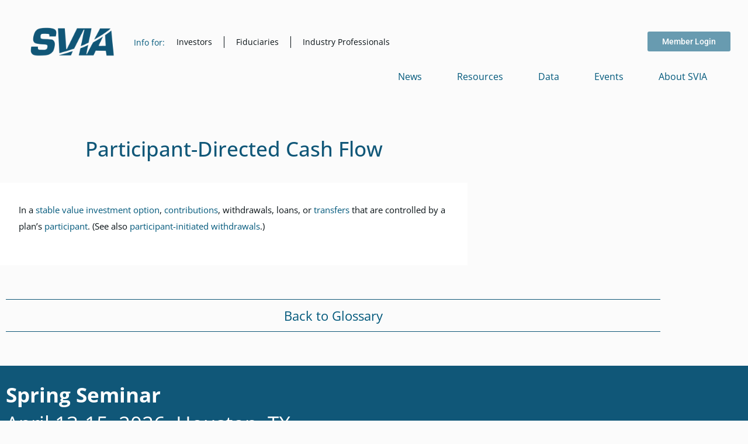

--- FILE ---
content_type: text/css
request_url: https://www.stablevalue.org/wp-content/plugins/sheets-to-wp-table-live-sync-pro/assets/public/styles/style-1.min.css?ver=1769216788
body_size: 357
content:
.gswpts_default-style.gswpts_default-style th.thead-item.expanded_style{text-align:left}.gswpts_default-style.gswpts_default-style td,.gswpts_default-style.gswpts_default-style th{border:none;border-bottom:2px solid #e0e5f6}.gswpts_default-style.gswpts_default-style table.ui.celled.display{border:none}.gswpts_default-style.gswpts_default-style .sorting.sorting.sorting:after{color:#acacac;}@media screen and (max-width:768px){.gswpts_default-style.gswpts_default-style.collapse_style .sorting.sorting.sorting:after{margin-right:8px}}.gswpts_style-1.gswpts_style-1 table{background:#fff}.gswpts_style-1.gswpts_style-1 thead th{background:#6807f9;color:#fff}.gswpts_style-1.gswpts_style-1 td{color:#000}.gswpts_style-1.gswpts_style-1 th.thead-item.expanded_style{text-align:left}.gswpts_style-1.gswpts_style-1 td,.gswpts_style-1.gswpts_style-1 th{border:none;border-bottom:2px solid #e0e5f6}.gswpts_style-1.gswpts_style-1 tbody td:nth-child(odd){background:#e8ebf8}.gswpts_style-1.gswpts_style-1 tbody td:nth-child(2n){background:#fff}.gswpts_style-1.gswpts_style-1 .sorting.sorting.sorting:after{color:#fff}@media screen and (max-width:768px){.gswpts_style-1.gswpts_style-1.collapse_style .sorting.sorting.sorting:after{margin-right:8px}}.gswpts_style-2.gswpts_style-2 table{border-collapse:separate}.gswpts_style-2.gswpts_style-2 table th{background:#36304a;color:#fff;border-top:none;border-left:none;border-right:none;text-align:left}.gswpts_style-2.gswpts_style-2 table th:first-child{border-radius:10px 0 0 0;border-right:none}.gswpts_style-2.gswpts_style-2 table th:last-child{border-radius:0 10px 0 0;border-left:none}.gswpts_style-2.gswpts_style-2 table tr:last-child td:first-child{border-radius:0 0 0 10px}.gswpts_style-2.gswpts_style-2 table tr:last-child td:last-child{border-radius:0 0 10px 0}.gswpts_style-2.gswpts_style-2 table td:first-child{border-right:none}.gswpts_style-2.gswpts_style-2 table td:last-child{border-left:none}.gswpts_style-2.gswpts_style-2 table td:not(:first-child,:last-child){border-left:none;border-right:none}.gswpts_style-2.gswpts_style-2 table td{border-top:none;border-bottom:none;border-left:.5px solid #fff;border-right:.5px solid #fff}.gswpts_style-2.gswpts_style-2 table tr:nth-child(2n)>td{background-color:#f5f5f5}.gswpts_style-2.gswpts_style-2 table tr:nth-child(odd)>td{background-color:#fff}.gswpts_style-2.gswpts_style-2 table tbody tr:nth-child(odd):hover td{background-color:#f5f5f5}.gswpts_style-2.gswpts_style-2 table.ui.celled.display{border:none}.gswpts_style-2.gswpts_style-2 .sorting.sorting.sorting:after{color:#fff}@media screen and (max-width:768px){.gswpts_style-2.gswpts_style-2.collapse_style .sorting.sorting.sorting:after{margin-right:8px}}@media screen and (max-width:768px){.gswpts_style-2.gswpts_style-2.collapse_style thead th:first-child{border-radius:10px 10px 0 0;border-right:none}.gswpts_style-2.gswpts_style-2.collapse_style thead th:last-child{border-radius:0;border-left:none}.gswpts_style-2.gswpts_style-2.collapse_style tbody tr:last-child td:first-child{border-radius:0}.gswpts_style-2.gswpts_style-2.collapse_style tbody tr:last-child td:last-child{border-radius:0 0 10px 10px}}.gswpts_style-3.gswpts_style-3 table{border-collapse:separate}.gswpts_style-3.gswpts_style-3 table td,.gswpts_style-3.gswpts_style-3 table th{border:none;outline:none}.gswpts_style-3.gswpts_style-3 table th{background-color:#6c7ae0;color:#fff;border-top:none}.gswpts_style-3.gswpts_style-3 table th.thead-item.expanded_style{text-align:left}.gswpts_style-3.gswpts_style-3 table th:first-child{border-radius:10px 0 0 0;border-right:none}.gswpts_style-3.gswpts_style-3 table th:last-child{border-radius:0 10px 0 0;border-left:none}.gswpts_style-3.gswpts_style-3 table tr:last-child td:first-child{border-radius:0 0 0 10px}.gswpts_style-3.gswpts_style-3 table tr:last-child td:last-child{border-radius:0 0 10px 0}.gswpts_style-3.gswpts_style-3 table td:first-child{border-right:none}.gswpts_style-3.gswpts_style-3 table td:last-child{border-left:none}.gswpts_style-3.gswpts_style-3 table td:not(:first-child,:last-child){border-left:none;border-right:none}.gswpts_style-3.gswpts_style-3 table td,.gswpts_style-3.gswpts_style-3 table th{border-top:none;border-bottom:none}.gswpts_style-3.gswpts_style-3 table tr:nth-child(2n) td{background-color:#f8f6ff}.gswpts_style-3.gswpts_style-3 table tr:nth-child(odd) td{background-color:#fff}.gswpts_style-3.gswpts_style-3 table.ui.celled.display{border:none}.gswpts_style-3.gswpts_style-3 .sorting.sorting.sorting:after{color:#fff}@media screen and (max-width:768px){.gswpts_style-3.gswpts_style-3.collapse_style .sorting.sorting.sorting:after{margin-right:8px}}@media screen and (max-width:768px){.gswpts_style-3.gswpts_style-3.collapse_style thead th:first-child{border-radius:10px 10px 0 0;border-right:none}.gswpts_style-3.gswpts_style-3.collapse_style thead th:last-child{border-radius:0;border-left:none}.gswpts_style-3.gswpts_style-3.collapse_style tbody tr:last-child td:first-child{border-radius:0}.gswpts_style-3.gswpts_style-3.collapse_style tbody tr:last-child td:last-child{border-radius:0 0 10px 10px}}.gswpts_style-4.gswpts_style-4 table tbody tr td,.gswpts_style-4.gswpts_style-4 table thead th{background-color:#000;color:#fff;border:none}.gswpts_style-4.gswpts_style-4 table th.thead-item.expanded_style{text-align:left}.gswpts_style-4.gswpts_style-4 table thead th{border:none}.gswpts_style-4.gswpts_style-4 table tbody tr:hover td,.gswpts_style-4.gswpts_style-4 table tbody tr:hover th,.gswpts_style-4.gswpts_style-4 table thead tr:hover td,.gswpts_style-4.gswpts_style-4 table thead tr:hover th{background-color:#504949}.gswpts_style-4.gswpts_style-4 table a{color:orange}.gswpts_style-4.gswpts_style-4 table a:hover{color:#2ecc40}.gswpts_style-4.gswpts_style-4 table .sorting.sorting.sorting:after{color:#fff}@media screen and (max-width:768px){.gswpts_style-4.gswpts_style-4.collapse_style .sorting.sorting.sorting:after{margin-right:8px}}.gswpts_style-5.gswpts_style-5 table{border-collapse:separate}.gswpts_style-5.gswpts_style-5 table td,.gswpts_style-5.gswpts_style-5 table th{border:1px solid #e5e7eb}.gswpts_style-5.gswpts_style-5 table th.thead-item.expanded_style{text-align:left}.gswpts_style-5.gswpts_style-5 table thead th{text-transform:uppercase;background:#f9fafb;color:#000}.gswpts_style-5.gswpts_style-5 table td{border-top:none;background-color:#fff}.gswpts_style-5.gswpts_style-5 table td:first-child,.gswpts_style-5.gswpts_style-5 table th:first-child{border-right:none}.gswpts_style-5.gswpts_style-5 table td:last-child,.gswpts_style-5.gswpts_style-5 table th:last-child{border-left:none}.gswpts_style-5.gswpts_style-5 table th:not(:first-child,:last-child){border-right:none;border-left:none}.gswpts_style-5.gswpts_style-5 table td:not(:first-child,:last-child){border-top:none;border-right:none;border-left:none}.gswpts_style-5.gswpts_style-5 table thead th:first-child{border-radius:12px 0 0 0}.gswpts_style-5.gswpts_style-5 table thead th:last-child{border-radius:0 12px 0 0}.gswpts_style-5.gswpts_style-5 table tr:last-child td:first-child{border-radius:0 0 0 12px}.gswpts_style-5.gswpts_style-5 table tr:last-child td:last-child{border-radius:0 0 12px 0}.gswpts_style-5.gswpts_style-5 table.ui.celled.display{border:none}.gswpts_style-5.gswpts_style-5 .sorting.sorting.sorting:after{color:#000}@media screen and (max-width:768px){.gswpts_style-5.gswpts_style-5.collapse_style .sorting.sorting.sorting:after{margin-right:8px}}@media screen and (max-width:768px){.gswpts_style-5.gswpts_style-5.collapse_style thead th:first-child{border-radius:12px 12px 0 0;border-right:none}.gswpts_style-5.gswpts_style-5.collapse_style thead th:last-child{border-radius:0;border-left:none}.gswpts_style-5.gswpts_style-5.collapse_style tbody tr:last-child td:first-child{border-radius:0}.gswpts_style-5.gswpts_style-5.collapse_style tbody tr:last-child td:last-child{border-radius:0 0 12px 12px}}@media screen and (max-width:768px){.gswpts_style-5.gswpts_style-5.collapse_style td,.gswpts_style-5.gswpts_style-5.collapse_style th{border-left:1px solid #e5e7eb!important;border-right:1px solid #e5e7eb!important}}
/*# sourceMappingURL=style-1.min.css.map */


--- FILE ---
content_type: text/css
request_url: https://www.stablevalue.org/wp-content/themes/svia-wp-theme/style.css?ver=0.0.0
body_size: 3442
content:
/* 
Theme Name: Stable Value
Theme URI: https://github.com/digitalcube/galaxy-wp-theme/
Description: Stable Value is a child theme of Hello Elementor
Author: Daniel Olson
Author URI: https://www.github.com/emaildano/
Template: hello-elementor
Version: 0.0.0
Text Domain: svia
License: GNU General Public License v3 or later.
License URI: https://www.gnu.org/licenses/gpl-3.0.html
Tags: flexible-header, custom-colors, custom-menu, custom-logo, editor-style, featured-images, rtl-language-support, threaded-comments, translation-ready
*/

.font-weight-bold {
  font-weight: bold;
}


#backtoblog, .language-switcher {
	display:none
}

#user_login {
	margin-bottom: 10px;
}

/* Magic */



.magic-sign-in form > * {
  margin-bottom: 1rem;
}

#magic-user-profile {
  margin-bottom: 1rem;
}

[type="button"],
[type="submit"],
button,
.wp-block-file a.wp-block-file__button,
a.wp-block-button__link {
  border-color: var(--e-global-color-accent);
  font-size: var(--e-global-typography-ecc444a-font-size);
  line-height: var(--e-global-typography-ecc444a-line-height);
  letter-spacing: var(--e-global-typography-ecc444a-letter-spacing);
  color: #ffffff;
  background-color: var(--e-global-color-accent);
  font-family: var(--e-global-typography-accent-font-family), Sans-serif;
  font-weight: var(--e-global-typography-accent-font-weight);
  padding: 10px 20px;
  border-radius: 2px;
  transition: all 0.3s;
  text-align: center;
  display: inline-block;
}

[type="button"]:hover,
[type="submit"]:hover,
button:hover,
.wp-block-file a.wp-block-file__button:hover,
a.wp-block-button__link:hover {
  border-color: var(--e-global-color-secondary) !important;
  background-color: var(--e-global-color-secondary);
  color: #ffffff;
}

/* Algolia */

.ais-Breadcrumb-list,
.ais-CurrentRefinements-list,
.ais-HierarchicalMenu-list,
.ais-Hits-list,
.ais-Results-list,
.ais-InfiniteHits-list,
.ais-InfiniteResults-list,
.ais-Menu-list,
.ais-NumericMenu-list,
.ais-Pagination-list,
.ais-RatingMenu-list,
.ais-RefinementList-list,
.ais-ToggleRefinement-list {
  margin: 0;
  padding: 0;
  list-style: none;
}

.ais-ClearRefinements-button,
.ais-CurrentRefinements-delete,
.ais-CurrentRefinements-reset,
.ais-GeoSearch-redo,
.ais-GeoSearch-reset,
.ais-HierarchicalMenu-showMore,
.ais-InfiniteHits-loadPrevious,
.ais-InfiniteHits-loadMore,
.ais-InfiniteResults-loadMore,
.ais-Menu-showMore,
.ais-RangeInput-submit,
.ais-RefinementList-showMore,
.ais-SearchBox-submit,
.ais-SearchBox-reset,
.ais-VoiceSearch-button {
  padding: 0;
  overflow: visible;
  font: inherit;
  line-height: normal;
  color: inherit;
  background: none !important;
  border: 0;
  cursor: pointer;
  -webkit-user-select: none;
  -moz-user-select: none;
  -ms-user-select: none;
  user-select: none;
}
.ais-ClearRefinements-button::-moz-focus-inner,
.ais-CurrentRefinements-delete::-moz-focus-inner,
.ais-CurrentRefinements-reset::-moz-focus-inner,
.ais-GeoSearch-redo::-moz-focus-inner,
.ais-GeoSearch-reset::-moz-focus-inner,
.ais-HierarchicalMenu-showMore::-moz-focus-inner,
.ais-InfiniteHits-loadPrevious::-moz-focus-inner,
.ais-InfiniteHits-loadMore::-moz-focus-inner,
.ais-InfiniteResults-loadMore::-moz-focus-inner,
.ais-Menu-showMore::-moz-focus-inner,
.ais-RangeInput-submit::-moz-focus-inner,
.ais-RefinementList-showMore::-moz-focus-inner,
.ais-SearchBox-submit::-moz-focus-inner,
.ais-SearchBox-reset::-moz-focus-inner,
.ais-VoiceSearch-button::-moz-focus-inner {
  padding: 0;
  border: 0;
}
.ais-ClearRefinements-button[disabled],
.ais-CurrentRefinements-delete[disabled],
.ais-CurrentRefinements-reset[disabled],
.ais-GeoSearch-redo[disabled],
.ais-GeoSearch-reset[disabled],
.ais-HierarchicalMenu-showMore[disabled],
.ais-InfiniteHits-loadPrevious[disabled],
.ais-InfiniteHits-loadMore[disabled],
.ais-InfiniteResults-loadMore[disabled],
.ais-Menu-showMore[disabled],
.ais-RangeInput-submit[disabled],
.ais-RefinementList-showMore[disabled],
.ais-SearchBox-submit[disabled],
.ais-SearchBox-reset[disabled],
.ais-VoiceSearch-button[disabled] {
  cursor: default;
}

.ais-InfiniteHits-loadPrevious,
.ais-InfiniteHits-loadMore,
.ais-HierarchicalMenu-showMore,
.ais-Menu-showMore,
.ais-RefinementList-showMore {
  overflow-anchor: none;
}

.ais-Breadcrumb-list,
.ais-Breadcrumb-item,
.ais-Pagination-list,
.ais-RangeInput-form,
.ais-RatingMenu-link,
.ais-PoweredBy {
  display: -webkit-box;
  display: -ms-flexbox;
  display: flex;
  -webkit-box-align: center;
  -ms-flex-align: center;
  align-items: center;
}

.ais-GeoSearch,
.ais-GeoSearch-map {
  height: 100%;
}

.ais-HierarchicalMenu-list li {
  margin-bottom: 1rem;
}

.ais-HierarchicalMenu-list .ais-HierarchicalMenu-list {
  /* margin-left: 1em; */
}

.ais-PoweredBy-logo {
  display: block;
  height: 1.2em;
  width: auto;
}

.ais-RatingMenu-starIcon {
  display: block;
  width: 20px;
  height: 20px;
}

.ais-SearchBox-input::-ms-clear,
.ais-SearchBox-input::-ms-reveal {
  display: none;
  width: 0;
  height: 0;
}

.ais-SearchBox-input::-webkit-search-decoration,
.ais-SearchBox-input::-webkit-search-cancel-button,
.ais-SearchBox-input::-webkit-search-results-button,
.ais-SearchBox-input::-webkit-search-results-decoration {
  display: none;
}

.ais-RangeSlider .rheostat {
  overflow: visible;
  margin-top: 40px;
  margin-bottom: 40px;
}

.ais-RangeSlider .rheostat-background {
  height: 6px;
  top: 0px;
  width: 100%;
}

.ais-RangeSlider .rheostat-handle {
  margin-left: -12px;
  top: -7px;
}

.ais-RangeSlider .rheostat-background {
  position: relative;
  background-color: #ffffff;
  border: 1px solid #aaa;
}

.ais-RangeSlider .rheostat-progress {
  position: absolute;
  top: 1px;
  height: 4px;
  background-color: #333;
}

.rheostat-handle {
  position: relative;
  z-index: 1;
  width: 20px;
  height: 20px;
  background-color: #fff;
  border: 1px solid #333;
  border-radius: 50%;
  cursor: -webkit-grab;
  cursor: grab;
}

.rheostat-marker {
  margin-left: -1px;
  position: absolute;
  width: 1px;
  height: 5px;
  background-color: #aaa;
}

.rheostat-marker--large {
  height: 9px;
}

.rheostat-value {
  margin-left: 50%;
  padding-top: 15px;
  position: absolute;
  text-align: center;
  -webkit-transform: translateX(-50%);
  transform: translateX(-50%);
}

.rheostat-tooltip {
  margin-left: 50%;
  position: absolute;
  top: -22px;
  text-align: center;
  -webkit-transform: translateX(-50%);
  transform: translateX(-50%);
}

[class^="ais-"] {
  font-size: 1rem;
  -webkit-box-sizing: border-box;
  box-sizing: border-box;
}

a[class^="ais-"] {
  text-decoration: none;
}

.ais-Breadcrumb,
.ais-ClearRefinements,
.ais-CurrentRefinements,
.ais-GeoSearch,
.ais-HierarchicalMenu,
.ais-Hits,
.ais-Results,
.ais-HitsPerPage,
.ais-ResultsPerPage,
.ais-InfiniteHits,
.ais-InfiniteResults,
.ais-Menu,
.ais-MenuSelect,
.ais-NumericMenu,
.ais-NumericSelector,
.ais-Pagination,
.ais-Panel,
.ais-PoweredBy,
.ais-RangeInput,
.ais-RangeSlider,
.ais-RatingMenu,
.ais-RefinementList,
.ais-SearchBox,
.ais-SortBy,
.ais-Stats,
.ais-ToggleRefinement {
  color: var(--e-global-color-primary);
}

.ais-Breadcrumb-item--selected,
.ais-HierarchicalMenu-item--selected,
.ais-Menu-item--selected {
  font-weight: bold !important;
}

.ais-HierarchicalMenu-item--selected a,
.ais-Menu-item--selected a {
  background-color: var(--e-global-color-primary) !important;
}

.ais-HierarchicalMenu-list--child a {
  background-color: var(--e-global-color-secondary) !important;
}

.ais-HierarchicalMenu-item--selected > *,
.ais-Menu-item--selected > * {
  margin-bottom: 1rem;
}

.ais-HierarchicalMenu-item--selected a:hover,
.ais-Menu-item--selected a:hover {
  background-color: rgb(0, 55, 77) !important;
}

.ais-Breadcrumb-separator {
  margin: 0 0.3em;
  font-weight: normal;
}

.ais-Breadcrumb-link,
.ais-HierarchicalMenu-link,
.ais-Menu-link,
.ais-Pagination-link,
.ais-RatingMenu-link {
  color: var(--e-global-color-secondary);
  -webkit-transition: color 0.2s ease-out;
  transition: color 0.2s ease-out;
  display: flex !important;
  justify-content: space-between;
  flex-direction: row;
}

.ais-HierarchicalMenu-link:hover,
.ais-HierarchicalMenu-link:focus,
.ais-Menu-link:hover,
.ais-Menu-link:focus,
.ais-Pagination-link:hover,
.ais-Pagination-link:focus,
.ais-RatingMenu-link:hover,
.ais-RatingMenu-link:focus {
  color: #eee !important;
}

.ais-Breadcrumb-link a:hover {
  color: var(--e-global-color-secondary) im !important;
  background-color: transparent;
}

.ais-ClearRefinements-button,
.ais-CurrentRefinements-reset,
.ais-GeoSearch-redo,
.ais-GeoSearch-reset,
.ais-HierarchicalMenu-showMore,
.ais-InfiniteHits-loadPrevious,
.ais-InfiniteHits-loadMore,
.ais-InfiniteResults-loadMore,
.ais-Menu-showMore,
.ais-RefinementList-showMore {
  padding: 0.3rem 0.5rem;
  font-size: 0.8rem;
  color: #fff;
  background-color: var(--e-global-color-secondary) !important;
  border-radius: 5px;
  -webkit-transition: background-color 0.2s ease-out;
  transition: background-color 0.2s ease-out;
  outline: none;
}
.ais-ClearRefinements-button:hover,
.ais-ClearRefinements-button:focus,
.ais-CurrentRefinements-reset:hover,
.ais-CurrentRefinements-reset:focus,
.ais-GeoSearch-redo:hover,
.ais-GeoSearch-redo:focus,
.ais-GeoSearch-reset:hover,
.ais-GeoSearch-reset:focus,
.ais-HierarchicalMenu-showMore:hover,
.ais-HierarchicalMenu-showMore:focus,
.ais-InfiniteHits-loadPrevious:hover,
.ais-InfiniteHits-loadPrevious:focus,
.ais-InfiniteHits-loadMore:hover,
.ais-InfiniteHits-loadMore:focus,
.ais-InfiniteResults-loadMore:hover,
.ais-InfiniteResults-loadMore:focus,
.ais-Menu-showMore:hover,
.ais-Menu-showMore:focus,
.ais-RefinementList-showMore:hover,
.ais-RefinementList-showMore:focus {
  background-color: #0073a8 !important;
}

.ais-ClearRefinements-button--disabled,
.ais-GeoSearch-redo--disabled,
.ais-GeoSearch-reset--disabled,
.ais-HierarchicalMenu-showMore--disabled,
.ais-InfiniteHits-loadMore--disabled,
.ais-InfiniteResults-loadMore--disabled,
.ais-Menu-showMore--disabled,
.ais-RefinementList-showMore--disabled {
  opacity: 0.6;
  cursor: not-allowed;
}
.ais-ClearRefinements-button--disabled:hover,
.ais-ClearRefinements-button--disabled:focus,
.ais-GeoSearch-redo--disabled:hover,
.ais-GeoSearch-redo--disabled:focus,
.ais-GeoSearch-reset--disabled:hover,
.ais-GeoSearch-reset--disabled:focus,
.ais-HierarchicalMenu-showMore--disabled:hover,
.ais-HierarchicalMenu-showMore--disabled:focus,
.ais-InfiniteHits-loadMore--disabled:hover,
.ais-InfiniteHits-loadMore--disabled:focus,
.ais-InfiniteResults-loadMore--disabled:hover,
.ais-InfiniteResults-loadMore--disabled:focus,
.ais-Menu-showMore--disabled:hover,
.ais-Menu-showMore--disabled:focus,
.ais-RefinementList-showMore--disabled:hover,
.ais-RefinementList-showMore--disabled:focus {
  background-color: var(--e-global-color-secondary) !important;
}

.ais-InfiniteHits-loadPrevious--disabled {
  display: none;
}

.ais-CurrentRefinements {
  margin-top: -0.3rem;
  display: -webkit-box;
  display: -ms-flexbox;
  display: flex;
  -ms-flex-wrap: wrap;
  flex-wrap: wrap;
}

.ais-CurrentRefinements-list {
  display: -webkit-box;
  display: -ms-flexbox;
  display: flex;
  -ms-flex-wrap: wrap;
  flex-wrap: wrap;
}

.ais-CurrentRefinements-item {
  margin-right: 0.3rem;
  margin-top: 0.3rem;
  padding: 0.3rem 0.5rem;
  display: -webkit-box;
  display: -ms-flexbox;
  display: flex;
  background-color: #495588 !important;
  border-radius: 5px;
}

.ais-CurrentRefinements-category {
  margin-left: 0.3em;
  display: -webkit-box;
  display: -ms-flexbox;
  display: flex;
}

.ais-CurrentRefinements-delete {
  margin-left: 0.3rem;
}

.ais-CurrentRefinements-label,
.ais-CurrentRefinements-categoryLabel,
.ais-CurrentRefinements-delete {
  white-space: nowrap;
  font-size: 0.8rem;
  color: #fff;
}

.ais-CurrentRefinements-reset {
  margin-top: 0.3rem;
  white-space: nowrap;
}
.ais-CurrentRefinements-reset + .ais-CurrentRefinements-list {
  margin-left: 0.3rem;
}

.ais-GeoSearch {
  position: relative;
}

.ais-GeoSearch-control {
  position: absolute;
  top: 0.8rem;
  left: 3.75rem;
}

.ais-GeoSearch-label {
  display: block;
  padding: 0.3rem 0.5rem;
  font-size: 0.8rem;
  background-color: #fff;
  border-radius: 5px;
  -webkit-transition: background-color 0.2s ease-out;
  transition: background-color 0.2s ease-out;
  -webkit-box-shadow: rgba(0, 0, 0, 0.1) 0 1px 1px;
  box-shadow: rgba(0, 0, 0, 0.1) 0 1px 1px;
  outline: none;
}

.ais-GeoSearch-input {
  margin: 0 0.25rem 0 0;
}

.ais-GeoSearch-label,
.ais-GeoSearch-redo,
.ais-GeoSearch-reset {
  white-space: nowrap;
}

.ais-GeoSearch-reset {
  position: absolute;
  bottom: 1.25rem;
  left: 50%;
  -webkit-transform: translateX(-50%);
  transform: translateX(-50%);
}

.ais-HierarchicalMenu-link,
.ais-Menu-link {
  display: block;
  line-height: 1.5;
}

.ais-HierarchicalMenu-list,
.ais-Menu-list,
.ais-NumericMenu-list,
.ais-RatingMenu-list,
.ais-RefinementList-list {
  font-weight: normal;
  line-height: 1.5;
}

.ais-HierarchicalMenu-link:after {
  margin-left: 0.3em;
  content: "";
  width: 10px;
  height: 10px;
  display: none;
  background-image: url("data:image/svg+xml,%3Csvg xmlns=%27http://www.w3.org/2000/svg%27 viewBox=%270 0 24 24%27%3E%3Cpath d=%27M7.3 24l-2.8-2.8 9.3-9.2-9.3-9.2 2.8-2.8 12.2 12z%27 fill%3D%22%233A4570%22 /%3E%3C/svg%3E") !important;
  background-size: 100% 100%;
}

.ais-HierarchicalMenu-item--parent > .ais-HierarchicalMenu-link:after {
  display: inline-block;
}

.ais-HierarchicalMenu-item--selected > .ais-HierarchicalMenu-link:after {
  -webkit-transform: rotate(90deg);
  transform: rotate(90deg);
}

.ais-CurrentRefinements-count,
.ais-RatingMenu-count {
  font-size: 0.8rem;
}
.ais-CurrentRefinements-count:before,
.ais-RatingMenu-count:before {
  content: "(";
}
.ais-CurrentRefinements-count:after,
.ais-RatingMenu-count:after {
  content: ")";
}

.ais-HierarchicalMenu-count,
.ais-Menu-count,
.ais-RefinementList-count,
.ais-ToggleRefinement-count {
  padding: 0.1rem 0.4rem;
  font-size: 0.8rem;
  color: var(--e-global-color-primary);
  background-color: #fff !important;
  border-radius: 4px;
  margin-left: 0.5rem;
}

.ais-HierarchicalMenu-showMore,
.ais-Menu-showMore,
.ais-RefinementList-showMore {
  margin-top: 0.5rem;
}

.ais-Highlight-highlighted,
.ais-Snippet-highlighted {
  background-color: #ffc168 !important;
}

.ais-InfiniteHits-list,
.ais-InfiniteResults-list,
.ais-Hits-list,
.ais-Results-list {
  /* margin-top: -1rem; */
  /* margin-left: -1rem; */
  display: -webkit-box;
  display: -ms-flexbox;
  display: flex;
  -ms-flex-wrap: wrap;
  flex-wrap: wrap;
}
.ais-Panel-body .ais-InfiniteHits-list,
.ais-Panel-body .ais-InfiniteResults-list,
.ais-Panel-body .ais-Hits-list,
.ais-Panel-body .ais-Results-list {
  margin: 0.5rem 0 0 -1rem;
}

.ais-InfiniteHits-item,
.ais-InfiniteResults-item,
.ais-Hits-item,
.ais-Results-item {
  margin-top: 1rem;
  /* margin-left: 1rem; */
  background-color: #fff !important;
  padding: 1rem;
  width: 100%;
  border: 1px solid #c4c8d8;
  -webkit-box-shadow: 0 2px 5px 0px #e3e5ec;
  box-shadow: 0 2px 5px 0px #e3e5ec;
}
.ais-Panel-body .ais-InfiniteHits-item,
.ais-Panel-body .ais-InfiniteResults-item,
.ais-Panel-body .ais-Hits-item,
.ais-Panel-body .ais-Results-item {
  margin: 0.5rem 0 0.5rem 1rem;
}

.ais-InfiniteHits-loadMore,
.ais-InfiniteResults-loadMore {
  margin-top: 1rem;
}

.ais-InfiniteHits-loadPrevious {
  margin-bottom: 1rem;
}

.ais-MenuSelect-select,
.ais-NumericSelector-select,
.ais-HitsPerPage-select,
.ais-ResultsPerPage-select,
.ais-SortBy-select {
  -webkit-appearance: none;
  -moz-appearance: none;
  appearance: none;
  padding: 0.3rem 2rem 0.3rem 0.3rem;
  max-width: 100%;
  background-color: #fff !important;
  background-image: url("data:image/svg+xml,%3Csvg xmlns=%27http://www.w3.org/2000/svg%27 viewBox=%270 0 24 24%27%3E%3Cpath d=%27M0 7.3l2.8-2.8 9.2 9.3 9.2-9.3 2.8 2.8-12 12.2z%27 fill%3D%22%233A4570%22 /%3E%3C/svg%3E") !important;
  background-repeat: no-repeat;
  background-size: 10px 10px;
  background-position: 92% 50%;
  border: 1px solid #c4c8d8 !important;
  border-radius: 5px;
}

.ais-Panel--collapsible {
  position: relative;
}
.ais-Panel--collapsible.ais-Panel--collapsed .ais-Panel-body,
.ais-Panel--collapsible.ais-Panel--collapsed .ais-Panel-footer {
  display: none;
}
.ais-Panel--collapsible .ais-Panel-collapseButton {
  position: absolute;
  top: 0;
  right: 0;
  padding: 0;
  border: none;
  background: none !important;
}

.ais-Panel-header {
  margin-bottom: 0.5rem;
  padding-bottom: 0.5rem;
  font-size: 0.8rem;
  font-weight: bold;
  text-transform: uppercase;
  border-bottom: 1px solid #c4c8d8;
}

.ais-Breadcrumb-link,
.ais-Breadcrumb-item {
  font-weight: bold !important;
  font-size: 0.8rem !important;
}

.ais-Breadcrumb {
  border-bottom: 1px solid #c4c8d8;
  text-transform: uppercase;
}

.ais-Panel-footer {
  margin-top: 0.5rem;
  font-size: 0.8rem;
}

.ais-RangeInput-input {
  padding: 0 0.2rem;
  width: 5rem;
  height: 1.5rem;
  line-height: 1.5rem;
}

.ais-RangeInput-separator {
  margin: 0 0.3rem;
}

.ais-RangeInput-submit {
  margin-left: 0.3rem;
  -webkit-appearance: none;
  -moz-appearance: none;
  appearance: none;
  padding: 0 0.5rem;
  height: 1.5rem;
  line-height: 1.5rem;
  font-size: 0.8rem;
  color: #fff;
  background-color: var(--e-global-color-secondary) !important;
  border: none;
  border-radius: 5px;
  -webkit-transition: 0.2s ease-out;
  transition: 0.2s ease-out;
  outline: none;
}
.ais-RangeInput-submit:hover,
.ais-RangeInput-submit:focus {
  background-color: #0073a8 !important;
}

.ais-RatingMenu-count {
  color: var(--e-global-color-primary);
}

.ais-Pagination-list {
  -webkit-box-pack: center;
  -ms-flex-pack: center;
  justify-content: center;
}

.ais-Pagination-item + .ais-Pagination-item {
  margin-left: 0.3rem;
}

.ais-Pagination-link {
  padding: 0.3rem 0.6rem;
  display: block;
  border: 1px solid var(--e-global-color-secondary);
  border-radius: 5px;
  -webkit-transition: background-color 0.2s ease-out;
  transition: background-color 0.2s ease-out;
}

.ais-Pagination-link:hover,
.ais-Pagination-link:focus {
  background-color: var(--e-global-color-secondary) !important;
}
.ais-Pagination-item--disabled .ais-Pagination-link {
  opacity: 0.6;
  cursor: not-allowed;
  color: #a5abc4;
}
.ais-Pagination-item--disabled .ais-Pagination-link:hover,
.ais-Pagination-item--disabled .ais-Pagination-link:focus {
  color: #a5abc4;
  background-color: #fff;
}
.ais-Pagination-item--selected .ais-Pagination-link {
  color: #fff;
  background-color: var(--e-global-color-secondary) !important;
  border-color: var(--e-global-color-secondary) !important;
}
.ais-Pagination-item--selected .ais-Pagination-link:hover,
.ais-Pagination-item--selected .ais-Pagination-link:focus {
  color: #fff;
}

.ais-PoweredBy-text,
.rheostat-tooltip,
.rheostat-value,
.ais-Stats-text {
  font-size: 0.8rem;
}

.ais-PoweredBy-logo {
  margin-left: 0.3rem;
}

.ais-RangeSlider .rheostat-progress {
  background-color: #495588;
}

.ais-RangeSlider .rheostat-background {
  border-color: #878faf;
  -webkit-box-sizing: border-box;
  box-sizing: border-box;
}

.ais-RangeSlider .rheostat-handle {
  border-color: #878faf;
}

.ais-RangeSlider .rheostat-marker {
  background-color: #878faf;
}

.ais-Panel-body .ais-RangeSlider {
  margin: 2rem 0;
}

.ais-RangeSlider-handle {
  width: 20px;
  height: 20px;
  position: relative;
  z-index: 1;
  background: #ffffff;
  border: 1px solid #46aeda;
  border-radius: 50%;
  cursor: pointer;
}

.ais-RangeSlider-tooltip {
  position: absolute;
  background: #ffffff;
  top: -22px;
  font-size: 0.8em;
}

.ais-RangeSlider-value {
  width: 40px;
  position: absolute;
  text-align: center;
  margin-left: -20px;
  padding-top: 15px;
  font-size: 0.8em;
}

.ais-RangeSlider-marker {
  position: absolute;
  background: #ddd;
  margin-left: -1px;
  width: 1px;
  height: 5px;
}

.ais-RatingMenu-item--disabled .ais-RatingMenu-count,
.ais-RatingMenu-item--disabled .ais-RatingMenu-label {
  color: #c4c8d8;
}

.ais-RatingMenu-item--selected {
  font-weight: bold;
}

.ais-RatingMenu-link {
  line-height: 1.5;
}
.ais-RatingMenu-link > * + * {
  margin-left: 0.3rem;
}

.ais-RatingMenu-starIcon {
  position: relative;
  top: -1px;
  width: 15px;
  fill: #ffc168;
}
.ais-RatingMenu-item--disabled .ais-RatingMenu-starIcon {
  fill: #c4c8d8;
}

.ais-HierarchicalMenu-searchBox > *,
.ais-Menu-searchBox > *,
.ais-RefinementList-searchBox > * {
  margin-bottom: 0.5rem;
}

.ais-SearchBox-form {
  display: block;
  position: relative;
}

.ais-SearchBox-input {
  -webkit-appearance: none;
  -moz-appearance: none;
  appearance: none;
  padding: 0.75rem 2rem !important;
  width: 100%;
  position: relative;
  background-color: #fff;
  border: 1px solid var(--e-global-color-primary);
  border-radius: 5px;
}
.ais-SearchBox-input::-webkit-input-placeholder {
  color: #a5aed1;
}
.ais-SearchBox-input::-moz-placeholder {
  color: #a5aed1;
}
.ais-SearchBox-input:-ms-input-placeholder {
  color: #a5aed1;
}
.ais-SearchBox-input:-moz-placeholder {
  color: #a5aed1;
}

.ais-SearchBox-submit,
.ais-SearchBox-reset,
.ais-SearchBox-loadingIndicator {
  -webkit-appearance: none;
  -moz-appearance: none;
  appearance: none;
  position: absolute;
  z-index: 1;
  width: 20px;
  height: 20px;
  top: 50%;
  right: 0.3rem;
  -webkit-transform: translateY(-50%);
  transform: translateY(-50%);
}

.ais-SearchBox-submit {
  left: 0.3rem;
}

.ais-SearchBox-reset {
  right: 0.3rem;
}

.ais-SearchBox-submitIcon,
.ais-SearchBox-resetIcon,
.ais-SearchBox-loadingIcon {
  position: absolute;
  top: 50%;
  left: 50%;
  -webkit-transform: translateX(-50%) translateY(-50%);
  transform: translateX(-50%) translateY(-50%);
}

.ais-SearchBox-submitIcon path,
.ais-SearchBox-resetIcon path {
  fill: #495588;
}

.ais-SearchBox-submitIcon {
  width: 14px;
  height: 14px;
}

.ais-SearchBox-resetIcon {
  width: 12px;
  height: 12px;
}

.ais-SearchBox-loadingIcon {
  width: 16px;
  height: 16px;
}

.ais-VoiceSearch-button {
  border: none;
  width: 24px;
  height: 24px;
  padding: 4px;
  border-radius: 50%;
  color: var(--e-global-color-primary);
  background-color: transparent;
}

.ais-VoiceSearch-button svg {
  color: currentColor;
}

.ais-VoiceSearch-button:hover {
  cursor: pointer;
  background-color: #a5aed1;
  color: #ffffff;
}

.ais-VoiceSearch-button:disabled {
  color: #a5aed1;
}

.ais-VoiceSearch-button:disabled:hover {
  color: #a5aed1;
  cursor: not-allowed;
  background: inherit;
}

/* // Custom */

.ais-hits--title-link {
  font-weight: 700 !important;
  font-size: 20px;
}

#algolia-object {
  display: block !important;
}

.user-description {
  white-space: pre-wrap;
}

@media print {
  .hidden-print {
    display: none !important;
  }
}


--- FILE ---
content_type: text/javascript
request_url: https://www.stablevalue.org/wp-content/plugins/galaxy-wp-plugin/includes/elementor/widgets/algolia/main.js?ver=0.0.0
body_size: 2122
content:
// Algolia Config
document.addEventListener("DOMContentLoaded", function (event) {
  const indexName = settings.indexName;

  /* Instantiate instantsearch.js */
  const searchClient = algoliasearch(
    algolia.application_id,
    algolia.search_api_key
  );

  const search = instantsearch({
    appId: algolia.application_id,
    apiKey: algolia.search_api_key,
    indexName: indexName,
    searchClient,
    urlSync: {
      mapping: {
        q: "s",
      },
      trackedParameters: ["query"],
    },
    searchParameters: {
      facetingAfterDistinct: true,
      highlightPreTag: "__ais-highlight__",
      highlightPostTag: "__/ais-highlight__",
    },
    searchFunction(index) {
      let init = document.querySelectorAll(".init-results");
      let results = document.querySelectorAll("#results");

      init.forEach((item) => {
        item.style.display = null;
      });

      results.forEach((item) => {
        item.style.display = "none";
      });

      if (index.state.query?.length > 0) {
        init.forEach((item) => {
          item.style.display = "none";
        });

        results.forEach((item) => {
          item.style.display = null;
        });
      }

      index.search();
    },
  });

  const localeName = settings.localeName
    ? JSON.parse(`["taxonomies.language:${settings.localeName}"]`)
    : ``;
  const facets = settings.facetFilters ? JSON.parse(settings.facetFilters) : ``;
  const hitsPerPage = settings.hitsPerPage;
  const facetFilters = facets;

  const config = instantsearch.widgets.configure({
    hitsPerPage: settings.hitsPerPage,
    facetFilters: [...facetFilters, localeName],
  });

  search.addWidget(config);

  /* Search box widget */
  if (jQuery("#algolia-search-box").length > 0) {
    const panel = false;
    const props = {
      container: "#algolia-search-box",
      placeholder: "Search for...",
      wrapInput: false,
      poweredBy: algolia.powered_by_enabled,
    };
    const searchBoxWithPanel = instantsearch.widgets.panel({
      templates: {
        header: "Search",
      },
    })(instantsearch.widgets.searchBox);

    const searchBoxWithOutPanel = instantsearch.widgets.searchBox;
    const searchBox = panel
      ? searchBoxWithPanel(props)
      : searchBoxWithOutPanel(props);
    search.addWidget(searchBox);
  }

  /* Stats widget */
  if (jQuery("#algolia-stats").length > 0) {
    const statsSettings = stats_settings.stats;
    const statsWithPanel = instantsearch.widgets.panel({
      templates: {
        header: `${statsSettings.panelHeader ? statsSettings.panelHeader : ``}`,
      },
    })(instantsearch.widgets.stats);

    const stats = statsWithPanel({
      container: "#algolia-stats",
    });

    search.addWidget(stats);
  }

  /* Pagination widget */
  if (jQuery("#algolia-pagination").length > 0) {
    const paginationWithPanel = instantsearch.widgets.panel({
      templates: {
        header: "Pagination",
      },
    })(instantsearch.widgets.pagination);

    const pagination = paginationWithPanel({
      container: "#algolia-pagination",
    });

    search.addWidget(pagination);
  }

  /* Post types refinement widget */
  if (jQuery("#facet-post-types").length > 0) {
    const postTypesWithPanel = instantsearch.widgets.panel({
      templates: {
        header: "Post Types",
      },
    })(instantsearch.widgets.menu);

    const post_types = postTypesWithPanel({
      container: "#facet-post-types",
      attribute: "post_type_label",
      sortBy: ["isRefined:desc", "count:desc", "name:asc"],
      limit: 10,
    });

    search.addWidget(post_types);
  }

  /* Categories refinement widget */
  if (jQuery("#facet-categories").length > 0) {
    const categoriesWithPanel = instantsearch.widgets.panel({
      templates: {
        header: "Categories",
      },
    })(instantsearch.widgets.hierarchicalMenu);

    const categories = categoriesWithPanel({
      container: "#facet-categories",
      separator: " > ",
      sortBy: ["isRefined:desc", "count:desc", "name:asc"],
      attributes: [
        "taxonomies_hierarchical.category.lvl0",
        "taxonomies_hierarchical.category.lvl1",
        "taxonomies_hierarchical.category.lvl2",
      ],
      cssClasses: {
        link: [
          "elementor-button-link",
          "elementor-button",
          "elementor-size-xs",
        ],
      },
    });

    search.addWidget(categories);
  }

  /* Tags refinement widget */
  if (jQuery("#facet-tags").length > 0) {
    const tagsWithPanel = instantsearch.widgets.panel({
      templates: {
        header: "Tags",
      },
    })(instantsearch.widgets.refinementList);

    const tags = tagsWithPanel({
      container: "#facet-tags",
      attribute: "taxonomies.post_tag",
      operator: "and",
      limit: 15,
      sortBy: ["isRefined:desc", "count:desc", "name:asc"],
    });

    search.addWidget(tags);
  }

  /* Users refinement widget */
  if (jQuery("#facet-users").length > 0) {
    const usersWithPanel = instantsearch.widgets.panel({
      templates: {
        header: "Authors",
      },
    })(instantsearch.widgets.menu);

    const users = usersWithPanel({
      container: "#facet-users",
      attribute: "post_author.display_name",
      sortBy: ["isRefined:desc", "count:desc", "name:asc"],
      limit: 10,
    });

    search.addWidget(users);
  }

  /* Hits widget */
  if (jQuery("#algolia-hits").length > 0) {
    const panel = false;
    const props = {
      container: "#algolia-hits",
      hitsPerPage: 10,
      escapeHTML: false,
      templates: {
        empty: 'No results were found for "<strong>{{query}}</strong>".',
        item: wp.template("instantsearch-hit"),
      },
      transformData: {
        item: function (hit) {
          function replace_highlights_recursive(item) {
            if (item instanceof Object && item.hasOwnProperty("value")) {
              item.value = _.escape(item.value);
              item.value = item.value
                .replace(/__ais-highlight__/g, "<em>")
                .replace(/__\/ais-highlight__/g, "</em>");
            } else {
              for (var key in item) {
                item[key] = replace_highlights_recursive(item[key]);
              }
            }
            return item;
          }

          hit._highlightResult = replace_highlights_recursive(
            hit._highlightResult
          );
          hit._snippetResult = replace_highlights_recursive(hit._snippetResult);

          return hit;
        },
      },
    };

    const hitsWithPanel = instantsearch.widgets.panel({
      templates: {
        header: "Hits",
      },
    })(instantsearch.widgets.hits);

    const hitsWithOutPanel = instantsearch.widgets.hits;

    const hits = panel ? hitsWithPanel(props) : hitsWithOutPanel(props);
    search.addWidget(hits);
  }

  /* Algolia breadcrumbs widget */
  if (jQuery("#algolia-breadcrumbs").length > 0) {
    const breadcrumbs = instantsearch.widgets.breadcrumb({
      container: "#algolia-breadcrumbs",
      attributes: [
        "hierarchicalCategories.lvl0",
        "hierarchicalCategories.lvl1",
        "hierarchicalCategories.lvl2",
      ],
    });

    search.addWidget(breadcrumbs);
  }

  // Algolia Find Object with Magic Auth
  if (jQuery("#algolia-object").length > 0) {
    const MagicAlgoliaObject = async () => {
      const isLoggedIn = await magic.user.isLoggedIn();
      const index = searchClient.initIndex(`${indexName}`);
      const algoliaObject = document.querySelectorAll("#algolia-object");
      const postId = settings.postId;

      if (isLoggedIn) {
        const userMetadata = await magic.user.getMetadata();
        const email = userMetadata.email;

        index
          .search(`${email}`, {
            hitsPerPage: 1,
            facetFilters: ["taxonomies.category:User Member"],
          })
          .then(() => {
            algoliaObject.forEach((item) => {
				// Create an empty string
				// Loop over x number of times
				// Append the result to the empty string
				let postIds = [];
				let postSections = [];

                    for(let i = 0; i < 5; i++) {
                        postIds.push(`${postId}-${i}`);
                    }

                    index.getObjects(postIds).then(({results}) => {
						console.log(results);
						results.forEach((result) => {
							if(result !== null) {
								let content = result.content;
								let record = result.record_index;
								//console.log(record);
								if(record > 0) {
									content = content.slice(1, content.length);
								}
								postSections.push(content);
								
							}
						})
						let allContent = postSections.join("");
                 		item.innerHTML = allContent;
                    })
				
			  /*let postSections = [];
              //let allContent = "";
              for (let i = 0; i < 5; i++) {
                // Runs 5 times, with values of step 0 through 4.
                console.log(`Step ${i}`);

                index.getObject(`${postId}-${i}`).then((object) => {
				  console.log(object.record_index);
                  let content = object.content; 
	
					if(i > 0) {
						content = content.slice(1, content.length);
					}
					postSections.push(content);

                  //item.innerHTML = content.body.innerHTML;

					//console.log(postSections);
					let allContent = postSections.join('');
					//console.log(allContent);
					
					item.innerHTML = allContent;
                });//getObject closing tag

              } //for loop closing tag*/

            });//algolia.forEach closing tag
          });
      }
    };

    MagicAlgoliaObject();
  }

  // User profile
  if (jQuery("#magic-sign-in").length > 0) {
    const MagicUserProfile = async () => {
      const isLoggedIn = await magic.user.isLoggedIn();
      if (isLoggedIn) {
        const index = searchClient.initIndex(`${indexName}`);
        const userMetadata = await magic.user.getMetadata();
        const email = userMetadata.email;
        index
          .findObject((hit) => hit.user_email == email)
          .then((hit) => {
            const { nickname, user_email, description } = hit.object;

            if (jQuery("#magic-user-profile").length > 0) {
              // User display name.
              document
                .querySelector("#magic-user-profile")
                .insertAdjacentHTML("afterbegin", nickname);

              // User email.
              document
                .querySelector("#magic-user-profile")
                .insertAdjacentHTML("afterbegin", `<p>${user_email}</p>`);

              // User profile description.
              document
                .querySelector("#magic-user-profile")
                .insertAdjacentHTML(
                  "afterbegin",
                  `<div class="user-description">${description}</div>`
                );
            }
          });
      }
    };

    MagicUserProfile();
  }

  if (jQuery("#magic-private").length > 0) {
    const MagicPrivate = async () => {
      const isLoggedIn = await magic.user.isLoggedIn();
      if (isLoggedIn && jQuery("#algolia-config").length > 0) {
        const index = searchClient.initIndex(`${indexName}`);
        const userMetadata = await magic.user.getMetadata();
        const email = userMetadata.email;
        index
          .findObject((hit) => hit.user_email == email)
          .then((hit) => {
            // TODO: Search index based on user role access.
            search.start();
          });
      } else {
        if (!isLoggedIn) {
          var div = document.querySelectorAll("#magic-private");
          for (var i = 0; i < div.length; i++) {
            div[i].innerHTML = "Sign in to view member content.";
          }
        }

        search.start();
      }
    };

    MagicPrivate();
  } else {
    search.start();
  }
});


--- FILE ---
content_type: text/javascript
request_url: https://www.stablevalue.org/wp-content/themes/svia-wp-theme/js/iframe.js?ver=1.0.0
body_size: -401
content:
iFrameResize({
    log                     : true,                  // Enable console logging
    enablePublicMethods     : true,                  // Enable methods within iframe hosted page
});

--- FILE ---
content_type: text/javascript
request_url: https://www.stablevalue.org/wp-content/themes/svia-wp-theme/main.js?ver=0.0.0
body_size: -311
content:
// window.addEventListener("load", function (event) {
//   //
// });
